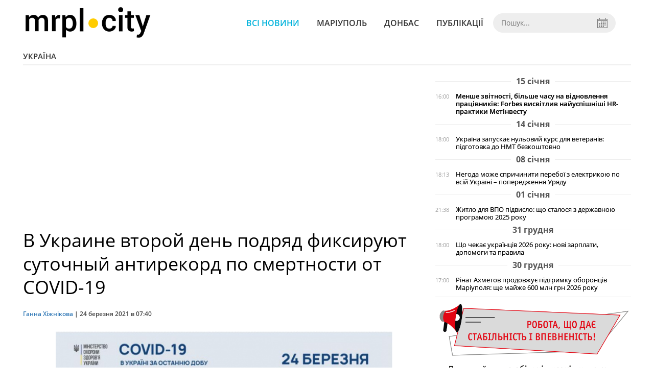

--- FILE ---
content_type: text/html; charset=UTF-8
request_url: https://mrpl.city/news/view/v-ukraine-vtoroj-den-podryad-fiksiruyut-sutochnyj-antirekord-po-smertnosti-ot-covid-19
body_size: 6397
content:
<!DOCTYPE html>
<html lang="ru">
	<head>
		<meta charset="utf-8">
		<meta http-equiv="X-UA-Compatible" content="IE=edge">
		<meta name="viewport" content="width=device-width, initial-scale=1">
		<title>В Украине второй день подряд фиксируют суточный антирекорд по смертности от COVID-19 | MRPL.CITY</title>
		<meta name="description" content="За минувшие сутки, 23 марта, в Украине от «коронавирусных» осложнений скончалось 342 человека." />
<meta name="keywords" content="украина, антирекорд, степанов, коронавирус, смерть, сутки, март, " />
<meta property="og:site_name" content="MRPL.CITY" />
<meta property="og:type" content="article" />
<meta property="og:image" content="https://mrpl.city/uploads/news/1200x675/mmcou6ayxk3nw8kyx5exootgpxctqjfc.jpg" />
<meta name="twitter:image:src" content="https://mrpl.city/uploads/news/1200x675/mmcou6ayxk3nw8kyx5exootgpxctqjfc.jpg" />
<meta name="robots" content="index, follow" />
<meta property="og:description" content="За минувшие сутки, 23 марта, в Украине от «коронавирусных» осложнений скончалось 342 человека." />
<meta name="twitter:description" content="За минувшие сутки, 23 марта, в Украине от «коронавирусных» осложнений скончалось 342 человека." />
<meta itemprop="description" content="За минувшие сутки, 23 марта, в Украине от «коронавирусных» осложнений скончалось 342 человека." />
<meta property="og:title" content="В Украине второй день подряд фиксируют суточный антирекорд по смертности от COVID-19" />
<meta name="twitter:title" content="В Украине второй день подряд фиксируют суточный антирекорд по смертности от COVID-19" />
<meta itemprop="headline" content="В Украине второй день подряд фиксируют суточный антирекорд по смертности от COVID-19" />
<meta itemprop="image" content="https://mrpl.city/uploads/news/1200x675/mmcou6ayxk3nw8kyx5exootgpxctqjfc.jpg" />
<meta property="og:url" content="https://mrpl.city/news/view/v-ukraine-vtoroj-den-podryad-fiksiruyut-sutochnyj-antirekord-po-smertnosti-ot-covid-19" />
<link rel="canonical" href="https://mrpl.city/news/view/v-ukraine-vtoroj-den-podryad-fiksiruyut-sutochnyj-antirekord-po-smertnosti-ot-covid-19" />
<script type="application/ld+json">[{"@context":"https:\/\/schema.org","@type":"BreadcrumbList","itemListElement":[{"@type":"ListItem","position":1,"name":"\u0413\u043e\u043b\u043e\u0432\u043d\u0430","item":"https:\/\/mrpl.city\/"},{"@type":"ListItem","position":2,"name":"\u0423\u043a\u0440\u0430\u0457\u043d\u0430","item":"https:\/\/mrpl.city\/news\/ukraina"},{"@type":"ListItem","position":3,"name":"\u0412 \u0423\u043a\u0440\u0430\u0438\u043d\u0435 \u0432\u0442\u043e\u0440\u043e\u0439 \u0434\u0435\u043d\u044c \u043f\u043e\u0434\u0440\u044f\u0434 \u0444\u0438\u043a\u0441\u0438\u0440\u0443\u044e\u0442 \u0441\u0443\u0442\u043e\u0447\u043d\u044b\u0439 \u0430\u043d\u0442\u0438\u0440\u0435\u043a\u043e\u0440\u0434 \u043f\u043e \u0441\u043c\u0435\u0440\u0442\u043d\u043e\u0441\u0442\u0438 \u043e\u0442 COVID-19","item":"https:\/\/mrpl.city\/news\/view\/v-ukraine-vtoroj-den-podryad-fiksiruyut-sutochnyj-antirekord-po-smertnosti-ot-covid-19"}]},{"@context":"https:\/\/schema.org","@type":"NewsArticle","headline":"\u0412 \u0423\u043a\u0440\u0430\u0438\u043d\u0435 \u0432\u0442\u043e\u0440\u043e\u0439 \u0434\u0435\u043d\u044c \u043f\u043e\u0434\u0440\u044f\u0434 \u0444\u0438\u043a\u0441\u0438\u0440\u0443\u044e\u0442 \u0441\u0443\u0442\u043e\u0447\u043d\u044b\u0439 \u0430\u043d\u0442\u0438\u0440\u0435\u043a\u043e\u0440\u0434 \u043f\u043e \u0441\u043c\u0435\u0440\u0442\u043d\u043e\u0441\u0442\u0438 \u043e\u0442 COVID-19","name":"\u0412 \u0423\u043a\u0440\u0430\u0438\u043d\u0435 \u0432\u0442\u043e\u0440\u043e\u0439 \u0434\u0435\u043d\u044c \u043f\u043e\u0434\u0440\u044f\u0434 \u0444\u0438\u043a\u0441\u0438\u0440\u0443\u044e\u0442 \u0441\u0443\u0442\u043e\u0447\u043d\u044b\u0439 \u0430\u043d\u0442\u0438\u0440\u0435\u043a\u043e\u0440\u0434 \u043f\u043e \u0441\u043c\u0435\u0440\u0442\u043d\u043e\u0441\u0442\u0438 \u043e\u0442 COVID-19","datePublished":"2021-03-24 07:40:00","dateModified":"2021-03-24 07:40:00","mainEntityOfPage":{"@type":"WebPage","@id":"https:\/\/mrpl.city\/news\/view\/v-ukraine-vtoroj-den-podryad-fiksiruyut-sutochnyj-antirekord-po-smertnosti-ot-covid-19"},"image":{"@type":"ImageObject","url":"https:\/\/mrpl.city\/uploads\/news\/1200x675\/mmcou6ayxk3nw8kyx5exootgpxctqjfc.jpg"},"publisher":{"@type":"Organization","name":"MRPL.CITY","logo":{"@type":"ImageObject","url":"https:\/\/mrpl.city\/i\/mrpl.city.png"}},"author":{"@type":"Person","name":"\u0413\u0430\u043d\u043d\u0430 \u0425\u0456\u0436\u043d\u0456\u043a\u043e\u0432\u0430","image":"https:\/\/mrpl.city\/uploads\/authors\/500x500\/hpimlmpo1lqlj92e.jpg","url":"https:\/\/mrpl.city\/author\/hanna-khizhnikova"}}]</script>

		<meta property="fb:app_id" content="783800568421482" />
		<meta property="fb:pages" content="1784281828496226" />
		<meta name="shareaholic:site_id" content="970bfae9ab54dc645322b6a406380a01" />

		<link rel="prefetch" href="/i/logo_p1.png" />
		<link rel="prefetch" href="/i/logo_p2.png" />
		<link rel="prefetch" href="/i/theater_64.png" />
		<link rel="shortcut icon" href="/favicon.ico" type="image/x-icon"/>
		<link href="/css/style.min.css?v=17112023-1" rel="stylesheet">
		<link href="/feed" rel="alternate" type="application/rss+xml" title="MRPL.CITY" />
				<script src="/js/polyfill.js"></script>
	</head>
<body>
	<div id="fb-root"></div>

	
		<header>
		<div class="header--bottom">
			<div class="container">
				<div class="row">
					<div class="col-xs-12">
						<div class="mrpl-header">
							<div class="mrpl-header__logo">
								<a href="/" title="MRPL.CITY" class="header__logo">
									<span class="logo-part"><img src="/i/logo_p1.png"></span>
									<span class="logo-circle-wrapper"><img src="/i/theater_64.png" class="logo-circle"></span>
									<span class="logo-part"><img src="/i/logo_p2.png"></span>
								</a>
							</div>
							<nav class="navbar navbar-default navbar-menu mrpl-header__navbar">
								<div class="navbar-header">
									<button type="button" class="navbar-toggle collapsed" data-toggle="collapse" data-target="#header-menu" aria-expanded="false">
										<span class="sr-only">Toggle navigation</span>
										<span class="icon-bar"></span>
										<span class="icon-bar"></span>
										<span class="icon-bar"></span>
									</button>
								</div>
								<div class="collapse navbar-collapse mrpl-header__menu" id="header-menu">
									<ul class="nav navbar-nav main-menu">
										<li class="dropdown">
											<div class="mrpl_search topn-search-none">
												<div class="mrpl_search__block">
													<form method="get" action="/search" id="mrpl_search__form" class="mrpl_search__form">
														<input type="text" name="search" class="mrpl_search__input" placeholder="Пошук..." id="datetimepicker">
														<span class="mrpl_search__calendar" id="calendar"></span> 				
													</form>
												</div>
											</div>
										</li>
										<li class="dropdown" data-uri="/news">
											<a href="/news" title="Всі новини">Всі новини</a>
										</li>
										<li class="dropdown" data-uri="/mariupol">
											<a href="/news/mariupol" title="Маріуполь">Маріуполь</a>
										</li>
										<li class="dropdown" data-uri="/donbass">
											<a href="/news/donbass" title="Донбас">Донбас</a>
										</li>
										<li class="dropdown" data-uri="/publikatsii">
											<a href="/news/publikatsii" title="Публікації">Публікації</a>
										</li>
									</ul>
								</div>
							</nav>
						</div>
					</div>
				</div>
				<div class="header__clear"></div>
			</div>
		</div>
	</header>

<div class="container">
	<div class="row">
		<div class="col-md-12">	
				<div class="heading heading--h4 heading-active heading--no-margin-top" id="heading" data-uri="/ukraina">
					<a href="/news/ukraina" title="Перейти до розділу Україна">Україна</a>
				</div>
		</div>		
	</div>
</div>

<div class="container">
	<div class="row">
		<div class="col-md-8">
			<div class="main-section">
				<article class="main-section-content news-view">
						<h1 class="title" data-uri="v-ukraine-vtoroj-den-podryad-fiksiruyut-sutochnyj-antirekord-po-smertnosti-ot-covid-19">В Украине второй день подряд фиксируют суточный антирекорд по смертности от COVID-19</h1>
					<div class="statistics">
								<a href="/authors/view/hanna-khizhnikova">Ганна Хіжнікова</a> | 
						<span>24 березня 2021 в 07:40</span>
						
					</div>
					
					<!-- SHARE -->
					<div class="shareaholic-canvas" style="margin-bottom: 15px;" data-app="share_buttons" data-app-id="28915928"></div>

					<div class="main_image"><img src="/uploads/news/resize/w/750x750/mmcou6ayxk3nw8kyx5exootgpxctqjfc.jpg" alt="В Украине второй день подряд фиксируют суточный антирекорд по смертности от COVID-19"></div>
					<div class="original_date">2021-03-24 07:40:00</div>
					<div class="text">
							<div class="fotorama" data-fit="contain" data-ratio="16/9" data-width="100%" data-allowfullscreen="false">
								<img src="/uploads/news/resize/w/750x750/qx6wmahhwq31js87.jpg" alt="В Украине второй день подряд фиксируют суточный антирекорд по смертности от COVID-19" data-caption="" >
							</div>
						<section class="post-content js-mediator-article">
							
<p>За минувшие сутки, 23 марта, в Украине от «коронавирусных» осложнений скончалось 342 человека. Днем ранее число летальных случаев составляло 333.</p> 
<p>Данные по заболеваемости COVID-19 в стране опубликовал глава Минздрава <a href="https://www.facebook.com/maksym.stepanov.official" target="_blank">Максим Степанов.</a></p> 
<p>Так, вчера было выявлено 14 174 новых случаев коронавирусной болезни. В частности, заболели 750 детей и 434 медработника.</p> 
<p>Кроме того, 23 марта было госпитализировано 5 438 человек. Выздоровели 7 386 украинцев.</p> 
<p>За сутки провели 126 948 тестирований, в том числе методом ПЦР – 52 196.</p> 
<p>За все время пандемии в Украине заболело 1 579 906 жителей, из них выздоровели 1 276 272 человек. Скончались от болезни 30 773 пациента.</p> 
<p>За последние сутки наибольшее количество подтвержденных случаев зарегистрировано в г.Киев (1 300), Одесской (1 177), Хмельницкой (994), Львовской (939) и Киевской (813) областях. В Донецкой области, согласно данным Минздрава, 635 новых случаев COVID-19 за сутки.</p> 
<p>По состоянию на 23 марта в Украине одной дозой препарата «CoviShield» <a href="https://vaccination.covid19.gov.ua/" target="_blank">вакцинировали </a>137 025 жителей. Две дозы получил один человек.</p> 
<p>Ранее сообщалось, что<a href="https://mrpl.city/news/view/pobedili-koronavirus-v-mariupole-za-sutki-vypisali-bolee-sotni-zhitelej" target="_blank"> в Мариуполе за сутки 114 человек выздоровели от коронавирусной инфекции. </a>В настоящее время на лечении в городе находятся 1 559 жителей, у которых подтвержден COVID-19. Из этого количества в медучреждения госпитализированы 258 пациентов. Все получают кислородную терапию.</p>
						</section>
					</div>
				</article>		
			</div>

			
			<!-- SHARE -->
			<div class="shareaholic-canvas" style="margin-bottom: 15px;" data-app="share_buttons" data-app-id="28915928"></div>
			
			<div class="" style="background-color: #f3f3f3; padding: 30px; text-align: center; margin-bottom: 30px; font-weight: 700; clear: both;">
				Підпишіться на наш канал <a href="https://t.me/mrplcity" target="_blank">Telegram</a> або сторінку  <a href="https://www.facebook.com/mrplcity/" target="_blank">Facebook</a> та отримуйте тільки найважливіші новини
			</div>

				<div class="tags">
						<a class="tags-link" href="/search?tag=Украина" title="Дивитись все за тегом «Украина»">Украина</a>
						<a class="tags-link" href="/search?tag=смерть" title="Дивитись все за тегом «смерть»">смерть</a>
						<a class="tags-link" href="/search?tag=Степанов" title="Дивитись все за тегом «Степанов»">Степанов</a>
						<a class="tags-link" href="/search?tag=март" title="Дивитись все за тегом «март»">март</a>
						<a class="tags-link" href="/search?tag=Сутки" title="Дивитись все за тегом «Сутки»">Сутки</a>
						<a class="tags-link" href="/search?tag=антирекорд" title="Дивитись все за тегом «антирекорд»">антирекорд</a>
						<a class="tags-link" href="/search?tag=коронавирус" title="Дивитись все за тегом «коронавирус»">коронавирус</a>
				</div>
		</div>

		<div class="col-sm-12 col-md-4">
				<div id="placeFeed" data-length="20">
				</div>
		</div>
	</div>


		<div id="placeRelated" data-category="3" data-uri="42395"></div>			

	<div id="placePhotoVideo"></div>		
</div>

<div class="mrpl_follow" style="display: none;">
	<div class="mrpl_follow_header">
		<img src="/i/facebook-logo.png">
	</div>
	<p> Нажмите «Нравится», чтобы быть с <strong>mrpl.city</strong> на Facebook</p>
	<div class="mrpl_follow_cover">
		<div class="overlay"></div>
		<div class="avatar">
			<img src="/i/fb-avatar.png">
			<span>mrpl.city</span>
		</div>
		<a href="#" onClick="showLike();" id="mrpl_like" class="prom-like like-1">Нравится Cтраница</a>
	</div>
	<div class="mrpl_follow_footer prom-close close-1" id="mrpl_close">Спасибо, я уже с вами.</div>
</div>
	<script>
	  window.fbAsyncInit = function() {
	    FB.init({
	      appId      : '783800568421482',
	      xfbml      : true,
	      autoLogAppEvents : true,
	      status      : true,
	      version    : 'v2.11'
	    });
	    FB.AppEvents.logPageView();

	      FB.Event.subscribe('edge.create', function(url) {
	          console.log(url);
	          // send({
	          //   action: 'like'
	          // });
	      });
	      FB.Event.subscribe('edge.remove', function(url) {
	        console.log(url);
	          // send({
	          //   action: 'unlike'
	          // });
	      });
	  };
	  function showLike(){
	    console.log('fire');
	    window.win = window.open('https://www.facebook.com/v2.11/plugins/error/confirm/like?iframe_referer=http%3A%2F%2Fmrpl.city%3Fshow_page_promotion&kid_directed_site=false&secure=true&plugin=like&return_params=%7B%22action%22%3A%22like%22%2C%22app_id%22%3A%22783800568421482%22%2C%22channel%22%3A%22http%3A%2F%2Fstaticxx.facebook.com%2Fconnect%2Fxd_arbiter%2Fr%2FlY4eZXm_YWu.js%3Fversion%3D42%23cb%3Df13ea2612f06dbe%26domain%3Didev.bz%26origin%3Dhttp%253A%252F%252Fidev.bz%252Ff3fe15fbb3e0da8%26relation%3Dparent.parent%22%2C%22container_width%22%3A%22330%22%2C%22href%22%3A%22https%3A%2F%2Ffacebook.com%2Fmrpl.city%22%2C%22layout%22%3A%22standard%22%2C%22locale%22%3A%22ru_RU%22%2C%22sdk%22%3A%22joey%22%2C%22share%22%3A%22true%22%2C%22show_faces%22%3A%22true%22%2C%22size%22%3A%22small%22%2C%22width%22%3A%22320px%22%2C%22ret%22%3A%22sentry%22%2C%22act%22%3A%22like%22%7D',"Ratting","status=0,width=500px,height=260px,");
	  }
	  // (function(d, s, id){
	  //    var js, fjs = d.getElementsByTagName(s)[0];
	  //    if (d.getElementById(id)) {return;}
	  //    js = d.createElement(s); js.id = id;
	  //    js.src = "https://connect.facebook.net/en_US/sdk.js";
	  //    fjs.parentNode.insertBefore(js, fjs);
	  //  }(document, 'script', 'facebook-jssdk'));
	</script>

	  
		
<div class="modal fade" tabindex="-1" role="dialog" id="mrpl_follow_modal">
  <div class="modal-dialog" role="document">
    <div class="modal-content">
      <div class="mrpl_follow">
      	<div class="mrpl_follow_header">
      		<img src="/i/facebook-logo.png">
      	</div>
      	<p> Нажмите «Нравится», чтобы быть с <strong>mrpl.city</strong> на Facebook</p>
      	<div class="mrpl_follow_cover">
      		<div class="overlay"></div>
      		<div class="avatar">
      			<img src="/i/fb-avatar.png">
      			<span>mrpl.city</span>
      		</div>
      		<a href="#" onClick="showLike();" id="mrpl_like" class="prom-like like-2">Нравится Cтраница</a>
      	</div>
      	<div class="mrpl_follow_footer prom-close close-2" id="mrpl_close">Спасибо, я уже с вами.</div>
      </div>
    </div><!-- /.modal-content -->
  </div><!-- /.modal-dialog -->
</div><!-- /.modal -->




	  
		

<style>a.shareaholic-service-icon.shareaholic-service-default {font-size:16px;height:32px;width:32px;}</style>
<script data-cfasync="false" async src="https://cdn.shareaholic.net/assets/pub/shareaholic.js"></script>
	
	<div class="container-fluid footer">
		<div class="container">
			<div class="row top-footer">
				<div class="col-md-4">
					<p class="footer-title">MRPL.CITY</p>
					<ul class="footer-list">
						<li><a href="/about" title="Про проєкт">Про проєкт</a></li>
						<li><a href="/contacts" title="Контакти">Контакти</a></li>
						<li><a href="/authors" title="Автори проєкту">Автори проєкту</a></li>
						<li><a href="/redaktsijna-politika" title="Редакційна політика">Редакційна політика</a></li>
					</ul>
				</div>
				<div class="col-md-8">
					<p class="footer-title">Ми у соцмережах</p>
					<div class="col-md-6">
						<ul class="footer-list">
							<li><a href="https://www.facebook.com/mrplcity/" target="_blank" rel="nofollow"><i class="icon-fb"></i>Facebook</a></li>
							<li><a href="https://twitter.com/MrplCity" target="_blank" rel="nofollow"><i class="icon-twitter"></i>Twitter</a></li>
							<li><a href="https://www.instagram.com/mrpl.city/" target="_blank" rel="nofollow"><i class="icon-vk"></i>Instagram</a></li>
						</ul>
					</div>
					<div class="col-md-6">
						<ul class="footer-list">
							<li><a href="https://www.youtube.com/channel/UCzkqRgjx4O7D_A4cVT-7nDg" target="_blank" rel="nofollow"><i class="icon-inst"></i>Youtube</a></li>
							<li><a href="/feed"><i class="icon-rss"></i>RSS</a></li>
							<li><a href="https://t.me/mrplcity" title="Telegram" target="_blank" rel="nofollow"><i class="icon-telegram"></i>Telegram</a></li>
						</ul>
					</div>
				</div>
	  		</div>
			<div class="row bottom-footer">
				<div class="col-md-12">© 2026 All rights reserved </div>
			</div>
		</div>
	</div>

	<!-- script section -->
	<script src="//ajax.googleapis.com/ajax/libs/jquery/1.11.1/jquery.min.js"></script>
	<script src="/js/main.min.js?v=4" defer></script>
	<script src="/js/modal.js"></script>

	<script src="/js/polyfill.js"></script><script src="/js/oraclum.js"></script><script src="/js/mrpl_follow.js"></script>
    <!-- Facebook Pixel Code -->
    <script async>
    	!function(f,b,e,v,n,t,s){if(f.fbq)return;n=f.fbq=function(){n.callMethod?
    	n.callMethod.apply(n,arguments):n.queue.push(arguments)};if(!f._fbq)f._fbq=n;
    	n.push=n;n.loaded=!0;n.version='2.0';n.queue=[];t=b.createElement(e);t.async=!0;
    	t.src=v;s=b.getElementsByTagName(e)[0];s.parentNode.insertBefore(t,s)}(window,
    	document,'script','https://connect.facebook.net/en_US/fbevents.js');
    	fbq('init', '156284248248427', {
    		em: 'insert_email_variable,'
    	});
    	fbq('track', 'PageView');
    </script>
    <noscript>
		<img height="1" width="1" style="display:none"
    	src="https://www.facebook.com/tr?id=156284248248427&ev=PageView&noscript=1"/>
	</noscript>
    <!-- End Facebook Pixel Code -->

    <script async>
    	fbq('track', 'ViewContent');
    </script>

    <!-- Google tag (gtag.js) -->
	<script async src="https://www.googletagmanager.com/gtag/js?id=G-ZY33789697"></script>
	<script>
		window.dataLayer = window.dataLayer || [];
		function gtag(){dataLayer.push(arguments);}
		gtag('js', new Date());

		gtag('config', 'G-ZY33789697');
	</script>

	<script async src="https://pagead2.googlesyndication.com/pagead/js/adsbygoogle.js?client=ca-pub-5719744680709550" crossorigin="anonymous"></script>
	<script async defer crossorigin="anonymous" src="https://connect.facebook.net/ru_RU/sdk.js#xfbml=1&version=v12.0&appId=783800568421482&autoLogAppEvents=1" nonce="HKgbOcYz"></script>

</body>
</html>


--- FILE ---
content_type: text/html; charset=utf-8
request_url: https://www.google.com/recaptcha/api2/aframe
body_size: 263
content:
<!DOCTYPE HTML><html><head><meta http-equiv="content-type" content="text/html; charset=UTF-8"></head><body><script nonce="ttrfb7PFUoGOt2fcXneJog">/** Anti-fraud and anti-abuse applications only. See google.com/recaptcha */ try{var clients={'sodar':'https://pagead2.googlesyndication.com/pagead/sodar?'};window.addEventListener("message",function(a){try{if(a.source===window.parent){var b=JSON.parse(a.data);var c=clients[b['id']];if(c){var d=document.createElement('img');d.src=c+b['params']+'&rc='+(localStorage.getItem("rc::a")?sessionStorage.getItem("rc::b"):"");window.document.body.appendChild(d);sessionStorage.setItem("rc::e",parseInt(sessionStorage.getItem("rc::e")||0)+1);localStorage.setItem("rc::h",'1768898538814');}}}catch(b){}});window.parent.postMessage("_grecaptcha_ready", "*");}catch(b){}</script></body></html>